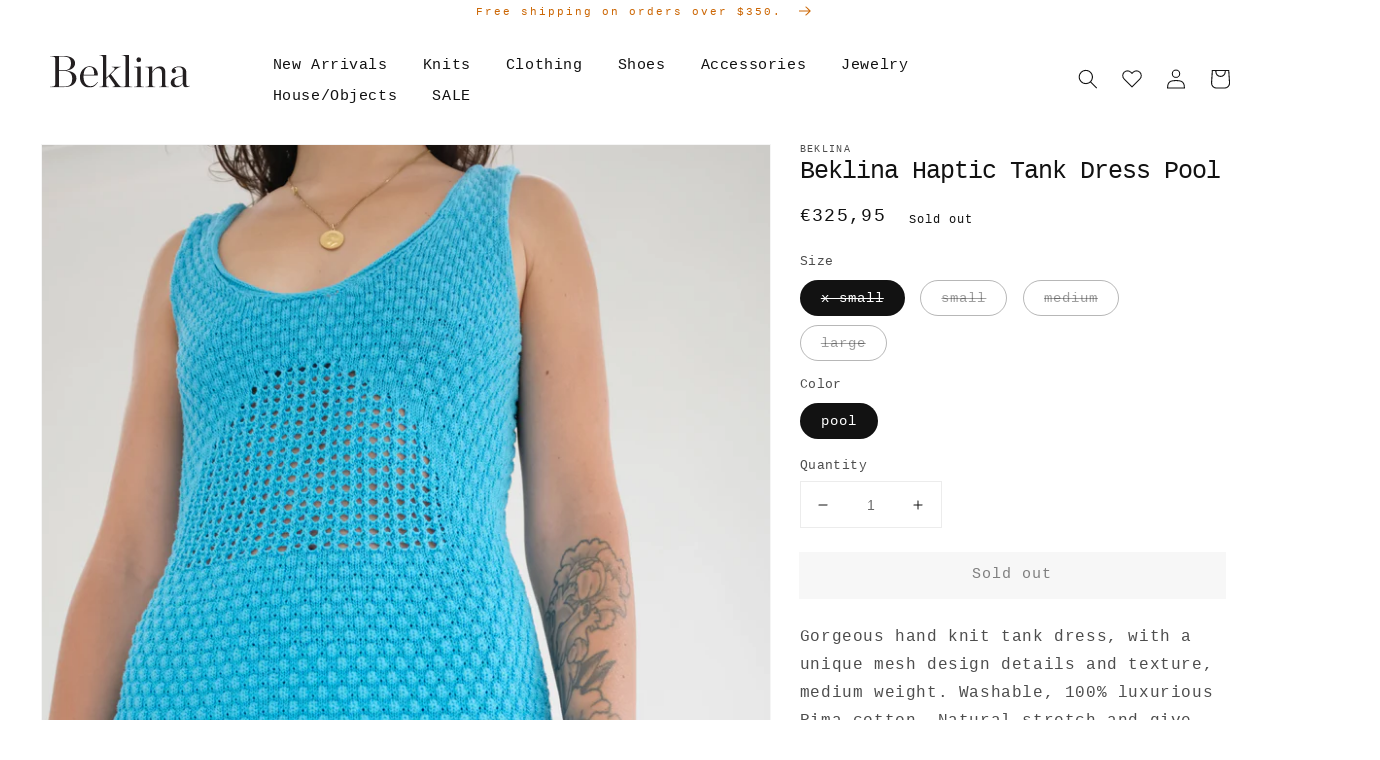

--- FILE ---
content_type: text/html; charset=utf-8
request_url: https://www.beklina.com/en-fr/products/beklina-haptic-tank-dress-pool?variant=43963617444014&section_id=template--15191607214254__main
body_size: 7693
content:
<section id="shopify-section-template--15191607214254__main" class="shopify-section product-section spaced-section">





<link href="//www.beklina.com/cdn/shop/t/22/assets/section-main-product.css?v=148416590122289809681635527235" rel="stylesheet" type="text/css" media="all" />
<link href="//www.beklina.com/cdn/shop/t/22/assets/component-accordion.css?v=149984475906394884081635527210" rel="stylesheet" type="text/css" media="all" />
<link href="//www.beklina.com/cdn/shop/t/22/assets/component-price.css?v=5328827735059554991635527221" rel="stylesheet" type="text/css" media="all" />
<link href="//www.beklina.com/cdn/shop/t/22/assets/component-rte.css?v=84043763465619332371635527223" rel="stylesheet" type="text/css" media="all" />
<link href="//www.beklina.com/cdn/shop/t/22/assets/component-slider.css?v=82006835487707820721635527224" rel="stylesheet" type="text/css" media="all" />
<link href="//www.beklina.com/cdn/shop/t/22/assets/component-rating.css?v=24573085263941240431635527223" rel="stylesheet" type="text/css" media="all" />
<link href="//www.beklina.com/cdn/shop/t/22/assets/component-loading-overlay.css?v=167310470843593579841635527216" rel="stylesheet" type="text/css" media="all" />

<link rel="stylesheet" href="//www.beklina.com/cdn/shop/t/22/assets/component-deferred-media.css?v=171180198959671422251635527214" media="print" onload="this.media='all'">

<script src="//www.beklina.com/cdn/shop/t/22/assets/product-form.js?v=1429052116008230011635527230" defer="defer"></script><section class="page-width">
  <div class="product grid grid--1-col grid--2-col-tablet">
    <div class="grid__item product__media-wrapper">
      <slider-component class="slider-mobile-gutter">
        <a class="skip-to-content-link button visually-hidden" href="#ProductInfo-template--15191607214254__main">
          Skip to product information
        </a>
        <ul class="product__media-list grid grid--peek list-unstyled slider slider--mobile" role="list"><li class="product__media-item grid__item slider__slide" data-media-id="template--15191607214254__main-26250744627374">
                

<noscript><div class="product__media media" style="padding-top: 149.7175141242938%;">
      <img
        srcset="//www.beklina.com/cdn/shop/files/2023-05-1009.41.06_288x.jpg?v=1683933851 288w,
          //www.beklina.com/cdn/shop/files/2023-05-1009.41.06_576x.jpg?v=1683933851 576w,
          //www.beklina.com/cdn/shop/files/2023-05-1009.41.06_750x.jpg?v=1683933851 750w,
          //www.beklina.com/cdn/shop/files/2023-05-1009.41.06_1100x.jpg?v=1683933851 1100w,
          //www.beklina.com/cdn/shop/files/2023-05-1009.41.06_1500x.jpg?v=1683933851 1500w,
          //www.beklina.com/cdn/shop/files/2023-05-1009.41.06.jpg?v=1683933851 2832w"
        src="//www.beklina.com/cdn/shop/files/2023-05-1009.41.06_1500x.jpg?v=1683933851"
        sizes="(min-width: 1200px) 704px, (min-width: 750px) calc((100vw - 11.5rem) / 2), calc(100vw - 4rem)"
        loading="lazy"
        width="576"
        height="863"
        alt="Beklina Haptic Tank Dress Pool"
      >
    </div></noscript>

<modal-opener class="product__modal-opener product__modal-opener--image no-js-hidden" data-modal="#ProductModal-template--15191607214254__main">
  <span class="product__media-icon motion-reduce" aria-hidden="true"><svg aria-hidden="true" focusable="false" role="presentation" class="icon icon-plus" width="19" height="19" viewBox="0 0 19 19" fill="none" xmlns="http://www.w3.org/2000/svg">
  <path fill-rule="evenodd" clip-rule="evenodd" d="M4.66724 7.93978C4.66655 7.66364 4.88984 7.43922 5.16598 7.43853L10.6996 7.42464C10.9758 7.42395 11.2002 7.64724 11.2009 7.92339C11.2016 8.19953 10.9783 8.42395 10.7021 8.42464L5.16849 8.43852C4.89235 8.43922 4.66793 8.21592 4.66724 7.93978Z" fill="currentColor"/>
  <path fill-rule="evenodd" clip-rule="evenodd" d="M7.92576 4.66463C8.2019 4.66394 8.42632 4.88723 8.42702 5.16337L8.4409 10.697C8.44159 10.9732 8.2183 11.1976 7.94215 11.1983C7.66601 11.199 7.44159 10.9757 7.4409 10.6995L7.42702 5.16588C7.42633 4.88974 7.64962 4.66532 7.92576 4.66463Z" fill="currentColor"/>
  <path fill-rule="evenodd" clip-rule="evenodd" d="M12.8324 3.03011C10.1255 0.323296 5.73693 0.323296 3.03011 3.03011C0.323296 5.73693 0.323296 10.1256 3.03011 12.8324C5.73693 15.5392 10.1255 15.5392 12.8324 12.8324C15.5392 10.1256 15.5392 5.73693 12.8324 3.03011ZM2.32301 2.32301C5.42035 -0.774336 10.4421 -0.774336 13.5395 2.32301C16.6101 5.39361 16.6366 10.3556 13.619 13.4588L18.2473 18.0871C18.4426 18.2824 18.4426 18.599 18.2473 18.7943C18.0521 18.9895 17.7355 18.9895 17.5402 18.7943L12.8778 14.1318C9.76383 16.6223 5.20839 16.4249 2.32301 13.5395C-0.774335 10.4421 -0.774335 5.42035 2.32301 2.32301Z" fill="currentColor"/>
</svg>
</span>

  <div class="product__media media media--transparent" style="padding-top: 149.7175141242938%;">
    <img
      srcset="//www.beklina.com/cdn/shop/files/2023-05-1009.41.06_288x.jpg?v=1683933851 288w,
        //www.beklina.com/cdn/shop/files/2023-05-1009.41.06_576x.jpg?v=1683933851 576w,
        //www.beklina.com/cdn/shop/files/2023-05-1009.41.06_750x.jpg?v=1683933851 750w,
        //www.beklina.com/cdn/shop/files/2023-05-1009.41.06_1100x.jpg?v=1683933851 1100w,
        //www.beklina.com/cdn/shop/files/2023-05-1009.41.06_1500x.jpg?v=1683933851 1500w,
        //www.beklina.com/cdn/shop/files/2023-05-1009.41.06.jpg?v=1683933851 2832w"
      src="//www.beklina.com/cdn/shop/files/2023-05-1009.41.06_1500x.jpg?v=1683933851"
      sizes="(min-width: 1200px) 704px, (min-width: 750px) calc((100vw - 11.5rem) / 2), calc(100vw - 4rem)"
      loading="lazy"
      width="576"
      height="863"
      alt="Beklina Haptic Tank Dress Pool"
    >
  </div>
  <button class="product__media-toggle" type="button" aria-haspopup="dialog" data-media-id="26250744627374">
    <span class="visually-hidden">Open media 1 in gallery view
</span>
  </button>
</modal-opener>
              </li><li class="product__media-item grid__item slider__slide" data-media-id="template--15191607214254__main-26250744725678">
                

<noscript><div class="product__media media" style="padding-top: 149.7175141242938%;">
      <img
        srcset="//www.beklina.com/cdn/shop/files/2023-05-1009.40.52_288x.jpg?v=1683933851 288w,
          //www.beklina.com/cdn/shop/files/2023-05-1009.40.52_576x.jpg?v=1683933851 576w,
          //www.beklina.com/cdn/shop/files/2023-05-1009.40.52_750x.jpg?v=1683933851 750w,
          //www.beklina.com/cdn/shop/files/2023-05-1009.40.52_1100x.jpg?v=1683933851 1100w,
          //www.beklina.com/cdn/shop/files/2023-05-1009.40.52_1500x.jpg?v=1683933851 1500w,
          //www.beklina.com/cdn/shop/files/2023-05-1009.40.52.jpg?v=1683933851 2832w"
        src="//www.beklina.com/cdn/shop/files/2023-05-1009.40.52_1500x.jpg?v=1683933851"
        sizes="(min-width: 1200px) 704px, (min-width: 750px) calc((100vw - 11.5rem) / 2), calc(100vw - 4rem)"
        loading="lazy"
        width="576"
        height="863"
        alt="Beklina Haptic Tank Dress Pool"
      >
    </div></noscript>

<modal-opener class="product__modal-opener product__modal-opener--image no-js-hidden" data-modal="#ProductModal-template--15191607214254__main">
  <span class="product__media-icon motion-reduce" aria-hidden="true"><svg aria-hidden="true" focusable="false" role="presentation" class="icon icon-plus" width="19" height="19" viewBox="0 0 19 19" fill="none" xmlns="http://www.w3.org/2000/svg">
  <path fill-rule="evenodd" clip-rule="evenodd" d="M4.66724 7.93978C4.66655 7.66364 4.88984 7.43922 5.16598 7.43853L10.6996 7.42464C10.9758 7.42395 11.2002 7.64724 11.2009 7.92339C11.2016 8.19953 10.9783 8.42395 10.7021 8.42464L5.16849 8.43852C4.89235 8.43922 4.66793 8.21592 4.66724 7.93978Z" fill="currentColor"/>
  <path fill-rule="evenodd" clip-rule="evenodd" d="M7.92576 4.66463C8.2019 4.66394 8.42632 4.88723 8.42702 5.16337L8.4409 10.697C8.44159 10.9732 8.2183 11.1976 7.94215 11.1983C7.66601 11.199 7.44159 10.9757 7.4409 10.6995L7.42702 5.16588C7.42633 4.88974 7.64962 4.66532 7.92576 4.66463Z" fill="currentColor"/>
  <path fill-rule="evenodd" clip-rule="evenodd" d="M12.8324 3.03011C10.1255 0.323296 5.73693 0.323296 3.03011 3.03011C0.323296 5.73693 0.323296 10.1256 3.03011 12.8324C5.73693 15.5392 10.1255 15.5392 12.8324 12.8324C15.5392 10.1256 15.5392 5.73693 12.8324 3.03011ZM2.32301 2.32301C5.42035 -0.774336 10.4421 -0.774336 13.5395 2.32301C16.6101 5.39361 16.6366 10.3556 13.619 13.4588L18.2473 18.0871C18.4426 18.2824 18.4426 18.599 18.2473 18.7943C18.0521 18.9895 17.7355 18.9895 17.5402 18.7943L12.8778 14.1318C9.76383 16.6223 5.20839 16.4249 2.32301 13.5395C-0.774335 10.4421 -0.774335 5.42035 2.32301 2.32301Z" fill="currentColor"/>
</svg>
</span>

  <div class="product__media media media--transparent" style="padding-top: 149.7175141242938%;">
    <img
      srcset="//www.beklina.com/cdn/shop/files/2023-05-1009.40.52_288x.jpg?v=1683933851 288w,
        //www.beklina.com/cdn/shop/files/2023-05-1009.40.52_576x.jpg?v=1683933851 576w,
        //www.beklina.com/cdn/shop/files/2023-05-1009.40.52_750x.jpg?v=1683933851 750w,
        //www.beklina.com/cdn/shop/files/2023-05-1009.40.52_1100x.jpg?v=1683933851 1100w,
        //www.beklina.com/cdn/shop/files/2023-05-1009.40.52_1500x.jpg?v=1683933851 1500w,
        //www.beklina.com/cdn/shop/files/2023-05-1009.40.52.jpg?v=1683933851 2832w"
      src="//www.beklina.com/cdn/shop/files/2023-05-1009.40.52_1500x.jpg?v=1683933851"
      sizes="(min-width: 1200px) 704px, (min-width: 750px) calc((100vw - 11.5rem) / 2), calc(100vw - 4rem)"
      loading="lazy"
      width="576"
      height="863"
      alt="Beklina Haptic Tank Dress Pool"
    >
  </div>
  <button class="product__media-toggle" type="button" aria-haspopup="dialog" data-media-id="26250744725678">
    <span class="visually-hidden">Open media 2 in gallery view
</span>
  </button>
</modal-opener>
              </li><li class="product__media-item grid__item slider__slide" data-media-id="template--15191607214254__main-26250744692910">
                

<noscript><div class="product__media media" style="padding-top: 149.7175141242938%;">
      <img
        srcset="//www.beklina.com/cdn/shop/files/2023-05-1009.41.32_288x.jpg?v=1683933851 288w,
          //www.beklina.com/cdn/shop/files/2023-05-1009.41.32_576x.jpg?v=1683933851 576w,
          //www.beklina.com/cdn/shop/files/2023-05-1009.41.32_750x.jpg?v=1683933851 750w,
          //www.beklina.com/cdn/shop/files/2023-05-1009.41.32_1100x.jpg?v=1683933851 1100w,
          //www.beklina.com/cdn/shop/files/2023-05-1009.41.32_1500x.jpg?v=1683933851 1500w,
          //www.beklina.com/cdn/shop/files/2023-05-1009.41.32.jpg?v=1683933851 2832w"
        src="//www.beklina.com/cdn/shop/files/2023-05-1009.41.32_1500x.jpg?v=1683933851"
        sizes="(min-width: 1200px) 704px, (min-width: 750px) calc((100vw - 11.5rem) / 2), calc(100vw - 4rem)"
        loading="lazy"
        width="576"
        height="863"
        alt="Beklina Haptic Tank Dress Pool"
      >
    </div></noscript>

<modal-opener class="product__modal-opener product__modal-opener--image no-js-hidden" data-modal="#ProductModal-template--15191607214254__main">
  <span class="product__media-icon motion-reduce" aria-hidden="true"><svg aria-hidden="true" focusable="false" role="presentation" class="icon icon-plus" width="19" height="19" viewBox="0 0 19 19" fill="none" xmlns="http://www.w3.org/2000/svg">
  <path fill-rule="evenodd" clip-rule="evenodd" d="M4.66724 7.93978C4.66655 7.66364 4.88984 7.43922 5.16598 7.43853L10.6996 7.42464C10.9758 7.42395 11.2002 7.64724 11.2009 7.92339C11.2016 8.19953 10.9783 8.42395 10.7021 8.42464L5.16849 8.43852C4.89235 8.43922 4.66793 8.21592 4.66724 7.93978Z" fill="currentColor"/>
  <path fill-rule="evenodd" clip-rule="evenodd" d="M7.92576 4.66463C8.2019 4.66394 8.42632 4.88723 8.42702 5.16337L8.4409 10.697C8.44159 10.9732 8.2183 11.1976 7.94215 11.1983C7.66601 11.199 7.44159 10.9757 7.4409 10.6995L7.42702 5.16588C7.42633 4.88974 7.64962 4.66532 7.92576 4.66463Z" fill="currentColor"/>
  <path fill-rule="evenodd" clip-rule="evenodd" d="M12.8324 3.03011C10.1255 0.323296 5.73693 0.323296 3.03011 3.03011C0.323296 5.73693 0.323296 10.1256 3.03011 12.8324C5.73693 15.5392 10.1255 15.5392 12.8324 12.8324C15.5392 10.1256 15.5392 5.73693 12.8324 3.03011ZM2.32301 2.32301C5.42035 -0.774336 10.4421 -0.774336 13.5395 2.32301C16.6101 5.39361 16.6366 10.3556 13.619 13.4588L18.2473 18.0871C18.4426 18.2824 18.4426 18.599 18.2473 18.7943C18.0521 18.9895 17.7355 18.9895 17.5402 18.7943L12.8778 14.1318C9.76383 16.6223 5.20839 16.4249 2.32301 13.5395C-0.774335 10.4421 -0.774335 5.42035 2.32301 2.32301Z" fill="currentColor"/>
</svg>
</span>

  <div class="product__media media media--transparent" style="padding-top: 149.7175141242938%;">
    <img
      srcset="//www.beklina.com/cdn/shop/files/2023-05-1009.41.32_288x.jpg?v=1683933851 288w,
        //www.beklina.com/cdn/shop/files/2023-05-1009.41.32_576x.jpg?v=1683933851 576w,
        //www.beklina.com/cdn/shop/files/2023-05-1009.41.32_750x.jpg?v=1683933851 750w,
        //www.beklina.com/cdn/shop/files/2023-05-1009.41.32_1100x.jpg?v=1683933851 1100w,
        //www.beklina.com/cdn/shop/files/2023-05-1009.41.32_1500x.jpg?v=1683933851 1500w,
        //www.beklina.com/cdn/shop/files/2023-05-1009.41.32.jpg?v=1683933851 2832w"
      src="//www.beklina.com/cdn/shop/files/2023-05-1009.41.32_1500x.jpg?v=1683933851"
      sizes="(min-width: 1200px) 704px, (min-width: 750px) calc((100vw - 11.5rem) / 2), calc(100vw - 4rem)"
      loading="lazy"
      width="576"
      height="863"
      alt="Beklina Haptic Tank Dress Pool"
    >
  </div>
  <button class="product__media-toggle" type="button" aria-haspopup="dialog" data-media-id="26250744692910">
    <span class="visually-hidden">Open media 3 in gallery view
</span>
  </button>
</modal-opener>
              </li><li class="product__media-item grid__item slider__slide" data-media-id="template--15191607214254__main-26250744660142">
                

<noscript><div class="product__media media" style="padding-top: 149.7175141242938%;">
      <img
        srcset="//www.beklina.com/cdn/shop/files/2023-05-1009.41.22_288x.jpg?v=1683933851 288w,
          //www.beklina.com/cdn/shop/files/2023-05-1009.41.22_576x.jpg?v=1683933851 576w,
          //www.beklina.com/cdn/shop/files/2023-05-1009.41.22_750x.jpg?v=1683933851 750w,
          //www.beklina.com/cdn/shop/files/2023-05-1009.41.22_1100x.jpg?v=1683933851 1100w,
          //www.beklina.com/cdn/shop/files/2023-05-1009.41.22_1500x.jpg?v=1683933851 1500w,
          //www.beklina.com/cdn/shop/files/2023-05-1009.41.22.jpg?v=1683933851 2832w"
        src="//www.beklina.com/cdn/shop/files/2023-05-1009.41.22_1500x.jpg?v=1683933851"
        sizes="(min-width: 1200px) 704px, (min-width: 750px) calc((100vw - 11.5rem) / 2), calc(100vw - 4rem)"
        loading="lazy"
        width="576"
        height="863"
        alt="Beklina Haptic Tank Dress Pool"
      >
    </div></noscript>

<modal-opener class="product__modal-opener product__modal-opener--image no-js-hidden" data-modal="#ProductModal-template--15191607214254__main">
  <span class="product__media-icon motion-reduce" aria-hidden="true"><svg aria-hidden="true" focusable="false" role="presentation" class="icon icon-plus" width="19" height="19" viewBox="0 0 19 19" fill="none" xmlns="http://www.w3.org/2000/svg">
  <path fill-rule="evenodd" clip-rule="evenodd" d="M4.66724 7.93978C4.66655 7.66364 4.88984 7.43922 5.16598 7.43853L10.6996 7.42464C10.9758 7.42395 11.2002 7.64724 11.2009 7.92339C11.2016 8.19953 10.9783 8.42395 10.7021 8.42464L5.16849 8.43852C4.89235 8.43922 4.66793 8.21592 4.66724 7.93978Z" fill="currentColor"/>
  <path fill-rule="evenodd" clip-rule="evenodd" d="M7.92576 4.66463C8.2019 4.66394 8.42632 4.88723 8.42702 5.16337L8.4409 10.697C8.44159 10.9732 8.2183 11.1976 7.94215 11.1983C7.66601 11.199 7.44159 10.9757 7.4409 10.6995L7.42702 5.16588C7.42633 4.88974 7.64962 4.66532 7.92576 4.66463Z" fill="currentColor"/>
  <path fill-rule="evenodd" clip-rule="evenodd" d="M12.8324 3.03011C10.1255 0.323296 5.73693 0.323296 3.03011 3.03011C0.323296 5.73693 0.323296 10.1256 3.03011 12.8324C5.73693 15.5392 10.1255 15.5392 12.8324 12.8324C15.5392 10.1256 15.5392 5.73693 12.8324 3.03011ZM2.32301 2.32301C5.42035 -0.774336 10.4421 -0.774336 13.5395 2.32301C16.6101 5.39361 16.6366 10.3556 13.619 13.4588L18.2473 18.0871C18.4426 18.2824 18.4426 18.599 18.2473 18.7943C18.0521 18.9895 17.7355 18.9895 17.5402 18.7943L12.8778 14.1318C9.76383 16.6223 5.20839 16.4249 2.32301 13.5395C-0.774335 10.4421 -0.774335 5.42035 2.32301 2.32301Z" fill="currentColor"/>
</svg>
</span>

  <div class="product__media media media--transparent" style="padding-top: 149.7175141242938%;">
    <img
      srcset="//www.beklina.com/cdn/shop/files/2023-05-1009.41.22_288x.jpg?v=1683933851 288w,
        //www.beklina.com/cdn/shop/files/2023-05-1009.41.22_576x.jpg?v=1683933851 576w,
        //www.beklina.com/cdn/shop/files/2023-05-1009.41.22_750x.jpg?v=1683933851 750w,
        //www.beklina.com/cdn/shop/files/2023-05-1009.41.22_1100x.jpg?v=1683933851 1100w,
        //www.beklina.com/cdn/shop/files/2023-05-1009.41.22_1500x.jpg?v=1683933851 1500w,
        //www.beklina.com/cdn/shop/files/2023-05-1009.41.22.jpg?v=1683933851 2832w"
      src="//www.beklina.com/cdn/shop/files/2023-05-1009.41.22_1500x.jpg?v=1683933851"
      sizes="(min-width: 1200px) 704px, (min-width: 750px) calc((100vw - 11.5rem) / 2), calc(100vw - 4rem)"
      loading="lazy"
      width="576"
      height="863"
      alt="Beklina Haptic Tank Dress Pool"
    >
  </div>
  <button class="product__media-toggle" type="button" aria-haspopup="dialog" data-media-id="26250744660142">
    <span class="visually-hidden">Open media 4 in gallery view
</span>
  </button>
</modal-opener>
              </li><li class="product__media-item grid__item slider__slide" data-media-id="template--15191607214254__main-26250744758446">
                

<noscript><div class="product__media media" style="padding-top: 149.7175141242938%;">
      <img
        srcset="//www.beklina.com/cdn/shop/files/2023-05-1009.40.38_288x.jpg?v=1683933284 288w,
          //www.beklina.com/cdn/shop/files/2023-05-1009.40.38_576x.jpg?v=1683933284 576w,
          //www.beklina.com/cdn/shop/files/2023-05-1009.40.38_750x.jpg?v=1683933284 750w,
          //www.beklina.com/cdn/shop/files/2023-05-1009.40.38_1100x.jpg?v=1683933284 1100w,
          //www.beklina.com/cdn/shop/files/2023-05-1009.40.38_1500x.jpg?v=1683933284 1500w,
          //www.beklina.com/cdn/shop/files/2023-05-1009.40.38.jpg?v=1683933284 2832w"
        src="//www.beklina.com/cdn/shop/files/2023-05-1009.40.38_1500x.jpg?v=1683933284"
        sizes="(min-width: 1200px) 704px, (min-width: 750px) calc((100vw - 11.5rem) / 2), calc(100vw - 4rem)"
        loading="lazy"
        width="576"
        height="863"
        alt="Beklina Haptic Tank Dress Pool"
      >
    </div></noscript>

<modal-opener class="product__modal-opener product__modal-opener--image no-js-hidden" data-modal="#ProductModal-template--15191607214254__main">
  <span class="product__media-icon motion-reduce" aria-hidden="true"><svg aria-hidden="true" focusable="false" role="presentation" class="icon icon-plus" width="19" height="19" viewBox="0 0 19 19" fill="none" xmlns="http://www.w3.org/2000/svg">
  <path fill-rule="evenodd" clip-rule="evenodd" d="M4.66724 7.93978C4.66655 7.66364 4.88984 7.43922 5.16598 7.43853L10.6996 7.42464C10.9758 7.42395 11.2002 7.64724 11.2009 7.92339C11.2016 8.19953 10.9783 8.42395 10.7021 8.42464L5.16849 8.43852C4.89235 8.43922 4.66793 8.21592 4.66724 7.93978Z" fill="currentColor"/>
  <path fill-rule="evenodd" clip-rule="evenodd" d="M7.92576 4.66463C8.2019 4.66394 8.42632 4.88723 8.42702 5.16337L8.4409 10.697C8.44159 10.9732 8.2183 11.1976 7.94215 11.1983C7.66601 11.199 7.44159 10.9757 7.4409 10.6995L7.42702 5.16588C7.42633 4.88974 7.64962 4.66532 7.92576 4.66463Z" fill="currentColor"/>
  <path fill-rule="evenodd" clip-rule="evenodd" d="M12.8324 3.03011C10.1255 0.323296 5.73693 0.323296 3.03011 3.03011C0.323296 5.73693 0.323296 10.1256 3.03011 12.8324C5.73693 15.5392 10.1255 15.5392 12.8324 12.8324C15.5392 10.1256 15.5392 5.73693 12.8324 3.03011ZM2.32301 2.32301C5.42035 -0.774336 10.4421 -0.774336 13.5395 2.32301C16.6101 5.39361 16.6366 10.3556 13.619 13.4588L18.2473 18.0871C18.4426 18.2824 18.4426 18.599 18.2473 18.7943C18.0521 18.9895 17.7355 18.9895 17.5402 18.7943L12.8778 14.1318C9.76383 16.6223 5.20839 16.4249 2.32301 13.5395C-0.774335 10.4421 -0.774335 5.42035 2.32301 2.32301Z" fill="currentColor"/>
</svg>
</span>

  <div class="product__media media media--transparent" style="padding-top: 149.7175141242938%;">
    <img
      srcset="//www.beklina.com/cdn/shop/files/2023-05-1009.40.38_288x.jpg?v=1683933284 288w,
        //www.beklina.com/cdn/shop/files/2023-05-1009.40.38_576x.jpg?v=1683933284 576w,
        //www.beklina.com/cdn/shop/files/2023-05-1009.40.38_750x.jpg?v=1683933284 750w,
        //www.beklina.com/cdn/shop/files/2023-05-1009.40.38_1100x.jpg?v=1683933284 1100w,
        //www.beklina.com/cdn/shop/files/2023-05-1009.40.38_1500x.jpg?v=1683933284 1500w,
        //www.beklina.com/cdn/shop/files/2023-05-1009.40.38.jpg?v=1683933284 2832w"
      src="//www.beklina.com/cdn/shop/files/2023-05-1009.40.38_1500x.jpg?v=1683933284"
      sizes="(min-width: 1200px) 704px, (min-width: 750px) calc((100vw - 11.5rem) / 2), calc(100vw - 4rem)"
      loading="lazy"
      width="576"
      height="863"
      alt="Beklina Haptic Tank Dress Pool"
    >
  </div>
  <button class="product__media-toggle" type="button" aria-haspopup="dialog" data-media-id="26250744758446">
    <span class="visually-hidden">Open media 5 in gallery view
</span>
  </button>
</modal-opener>
              </li><li class="product__media-item grid__item slider__slide" data-media-id="template--15191607214254__main-26250789224622">
                

<noscript><div class="product__media media" style="padding-top: 133.33333333333334%;">
      <img
        srcset="//www.beklina.com/cdn/shop/files/IMG_23102_288x.jpg?v=1683934767 288w,
          //www.beklina.com/cdn/shop/files/IMG_23102_576x.jpg?v=1683934767 576w,
          //www.beklina.com/cdn/shop/files/IMG_23102_750x.jpg?v=1683934767 750w,
          //www.beklina.com/cdn/shop/files/IMG_23102_1100x.jpg?v=1683934767 1100w,
          //www.beklina.com/cdn/shop/files/IMG_23102_1500x.jpg?v=1683934767 1500w,
          //www.beklina.com/cdn/shop/files/IMG_23102.jpg?v=1683934767 3024w"
        src="//www.beklina.com/cdn/shop/files/IMG_23102_1500x.jpg?v=1683934767"
        sizes="(min-width: 1200px) 704px, (min-width: 750px) calc((100vw - 11.5rem) / 2), calc(100vw - 4rem)"
        loading="lazy"
        width="576"
        height="768"
        alt="Beklina Haptic Tank Dress Pool"
      >
    </div></noscript>

<modal-opener class="product__modal-opener product__modal-opener--image no-js-hidden" data-modal="#ProductModal-template--15191607214254__main">
  <span class="product__media-icon motion-reduce" aria-hidden="true"><svg aria-hidden="true" focusable="false" role="presentation" class="icon icon-plus" width="19" height="19" viewBox="0 0 19 19" fill="none" xmlns="http://www.w3.org/2000/svg">
  <path fill-rule="evenodd" clip-rule="evenodd" d="M4.66724 7.93978C4.66655 7.66364 4.88984 7.43922 5.16598 7.43853L10.6996 7.42464C10.9758 7.42395 11.2002 7.64724 11.2009 7.92339C11.2016 8.19953 10.9783 8.42395 10.7021 8.42464L5.16849 8.43852C4.89235 8.43922 4.66793 8.21592 4.66724 7.93978Z" fill="currentColor"/>
  <path fill-rule="evenodd" clip-rule="evenodd" d="M7.92576 4.66463C8.2019 4.66394 8.42632 4.88723 8.42702 5.16337L8.4409 10.697C8.44159 10.9732 8.2183 11.1976 7.94215 11.1983C7.66601 11.199 7.44159 10.9757 7.4409 10.6995L7.42702 5.16588C7.42633 4.88974 7.64962 4.66532 7.92576 4.66463Z" fill="currentColor"/>
  <path fill-rule="evenodd" clip-rule="evenodd" d="M12.8324 3.03011C10.1255 0.323296 5.73693 0.323296 3.03011 3.03011C0.323296 5.73693 0.323296 10.1256 3.03011 12.8324C5.73693 15.5392 10.1255 15.5392 12.8324 12.8324C15.5392 10.1256 15.5392 5.73693 12.8324 3.03011ZM2.32301 2.32301C5.42035 -0.774336 10.4421 -0.774336 13.5395 2.32301C16.6101 5.39361 16.6366 10.3556 13.619 13.4588L18.2473 18.0871C18.4426 18.2824 18.4426 18.599 18.2473 18.7943C18.0521 18.9895 17.7355 18.9895 17.5402 18.7943L12.8778 14.1318C9.76383 16.6223 5.20839 16.4249 2.32301 13.5395C-0.774335 10.4421 -0.774335 5.42035 2.32301 2.32301Z" fill="currentColor"/>
</svg>
</span>

  <div class="product__media media media--transparent" style="padding-top: 133.33333333333334%;">
    <img
      srcset="//www.beklina.com/cdn/shop/files/IMG_23102_288x.jpg?v=1683934767 288w,
        //www.beklina.com/cdn/shop/files/IMG_23102_576x.jpg?v=1683934767 576w,
        //www.beklina.com/cdn/shop/files/IMG_23102_750x.jpg?v=1683934767 750w,
        //www.beklina.com/cdn/shop/files/IMG_23102_1100x.jpg?v=1683934767 1100w,
        //www.beklina.com/cdn/shop/files/IMG_23102_1500x.jpg?v=1683934767 1500w,
        //www.beklina.com/cdn/shop/files/IMG_23102.jpg?v=1683934767 3024w"
      src="//www.beklina.com/cdn/shop/files/IMG_23102_1500x.jpg?v=1683934767"
      sizes="(min-width: 1200px) 704px, (min-width: 750px) calc((100vw - 11.5rem) / 2), calc(100vw - 4rem)"
      loading="lazy"
      width="576"
      height="768"
      alt="Beklina Haptic Tank Dress Pool"
    >
  </div>
  <button class="product__media-toggle" type="button" aria-haspopup="dialog" data-media-id="26250789224622">
    <span class="visually-hidden">Open media 6 in gallery view
</span>
  </button>
</modal-opener>
              </li></ul>
        <div class="slider-buttons no-js-hidden">
          <button type="button" class="slider-button slider-button--prev" name="previous" aria-label="Slide left"><svg aria-hidden="true" focusable="false" role="presentation" class="icon icon-caret" viewBox="0 0 10 6">
  <path fill-rule="evenodd" clip-rule="evenodd" d="M9.354.646a.5.5 0 00-.708 0L5 4.293 1.354.646a.5.5 0 00-.708.708l4 4a.5.5 0 00.708 0l4-4a.5.5 0 000-.708z" fill="currentColor">
</svg>
</button>
          <div class="slider-counter caption">
            <span class="slider-counter--current">1</span>
            <span aria-hidden="true"> / </span>
            <span class="visually-hidden">of</span>
            <span class="slider-counter--total">6</span>
          </div>
          <button type="button" class="slider-button slider-button--next" name="next" aria-label="Slide right"><svg aria-hidden="true" focusable="false" role="presentation" class="icon icon-caret" viewBox="0 0 10 6">
  <path fill-rule="evenodd" clip-rule="evenodd" d="M9.354.646a.5.5 0 00-.708 0L5 4.293 1.354.646a.5.5 0 00-.708.708l4 4a.5.5 0 00.708 0l4-4a.5.5 0 000-.708z" fill="currentColor">
</svg>
</button>
        </div>
      </slider-component></div>
    <div class="product__info-wrapper grid__item">
      <div id="ProductInfo-template--15191607214254__main" class="product__info-container product__info-container--sticky"><p class="product__text caption-with-letter-spacing" >Beklina</p><h1 class="product__title" >
              Beklina Haptic Tank Dress Pool
            </h1><p class="product__text subtitle" ></p><div class="no-js-hidden" id="price-template--15191607214254__main" >
<div class="price price--large price--sold-out  price--show-badge">
  <div><div class="price__regular">
      <span class="visually-hidden visually-hidden--inline">Regular price</span>
      <span class="price-item price-item--regular">
        €325,95
      </span>
    </div>
    <div class="price__sale">
        <span class="visually-hidden visually-hidden--inline">Regular price</span>
        <span>
          <s class="price-item price-item--regular">
            
              
            
          </s>
        </span><span class="visually-hidden visually-hidden--inline">Sale price</span>
      <span class="price-item price-item--sale price-item--last">
        €325,95
      </span>
    </div>
    <small class="unit-price caption hidden">
      <span class="visually-hidden">Unit price</span>
      <span class="price-item price-item--last">
        <span></span>
        <span aria-hidden="true">/</span>
        <span class="visually-hidden">&nbsp;per&nbsp;</span>
        <span>
        </span>
      </span>
    </small>
  </div><span class="badge price__badge-sale color-background-2" aria-hidden="true">
      Sale
    </span>

    <span class="badge price__badge-sold-out color-inverse" aria-hidden="true">
      Sold out
    </span></div>
</div><div ><form method="post" action="/en-fr/cart/add" id="product-form-installment" accept-charset="UTF-8" class="installment caption-large" enctype="multipart/form-data"><input type="hidden" name="form_type" value="product" /><input type="hidden" name="utf8" value="✓" /><input type="hidden" name="id" value="43963617444014">
                
<input type="hidden" name="product-id" value="7981378502830" /><input type="hidden" name="section-id" value="template--15191607214254__main" /></form></div><variant-radios class="no-js-hidden" data-section="template--15191607214254__main" data-url="/en-fr/products/beklina-haptic-tank-dress-pool" ><fieldset class="js product-form__input">
                        <legend class="form__label">Size</legend><input type="radio" id="template--15191607214254__main-Size-0"
                                name="Size"
                                value="x-small"
                                form="product-form-template--15191607214254__main"
                                checked
                          >
                          
                            <label class="swatch" for="template--15191607214254__main-Size-0">
                            x-small
                            </label>
                          
<input type="radio" id="template--15191607214254__main-Size-1"
                                name="Size"
                                value="small"
                                form="product-form-template--15191607214254__main"
                                
                          >
                          
                            <label class="swatch" for="template--15191607214254__main-Size-1">
                            small
                            </label>
                          
<input type="radio" id="template--15191607214254__main-Size-2"
                                name="Size"
                                value="medium"
                                form="product-form-template--15191607214254__main"
                                
                          >
                          
                            <label class="swatch" for="template--15191607214254__main-Size-2">
                            medium
                            </label>
                          
<input type="radio" id="template--15191607214254__main-Size-3"
                                name="Size"
                                value="large"
                                form="product-form-template--15191607214254__main"
                                
                          >
                          
                            <label class="swatch" for="template--15191607214254__main-Size-3">
                            large
                            </label>
                          
</fieldset><fieldset class="js product-form__input">
                        <legend class="form__label">Color</legend><input type="radio" id="template--15191607214254__main-Color-0"
                                name="Color"
                                value="pool"
                                form="product-form-template--15191607214254__main"
                                checked
                          >
                          
                            <label class="swatch" for="template--15191607214254__main-Color-0">
                            pool
                            </label>
                          
</fieldset><script type="application/json">
                    [{"id":43963617444014,"title":"x-small \/ pool","option1":"x-small","option2":"pool","option3":null,"sku":"peruknitsbeklina","requires_shipping":true,"taxable":true,"featured_image":null,"available":false,"name":"Beklina Haptic Tank Dress Pool - x-small \/ pool","public_title":"x-small \/ pool","options":["x-small","pool"],"price":32595,"weight":1134,"compare_at_price":null,"inventory_quantity":0,"inventory_management":"shopify","inventory_policy":"deny","barcode":null,"requires_selling_plan":false,"selling_plan_allocations":[]},{"id":43963617476782,"title":"small \/ pool","option1":"small","option2":"pool","option3":null,"sku":"peruknitsbeklina","requires_shipping":true,"taxable":true,"featured_image":null,"available":false,"name":"Beklina Haptic Tank Dress Pool - small \/ pool","public_title":"small \/ pool","options":["small","pool"],"price":32595,"weight":1134,"compare_at_price":null,"inventory_quantity":0,"inventory_management":"shopify","inventory_policy":"deny","barcode":null,"requires_selling_plan":false,"selling_plan_allocations":[]},{"id":43963617509550,"title":"medium \/ pool","option1":"medium","option2":"pool","option3":null,"sku":"peruknitsbeklina","requires_shipping":true,"taxable":true,"featured_image":null,"available":false,"name":"Beklina Haptic Tank Dress Pool - medium \/ pool","public_title":"medium \/ pool","options":["medium","pool"],"price":32595,"weight":1134,"compare_at_price":null,"inventory_quantity":0,"inventory_management":"shopify","inventory_policy":"deny","barcode":null,"requires_selling_plan":false,"selling_plan_allocations":[]},{"id":43963617542318,"title":"large \/ pool","option1":"large","option2":"pool","option3":null,"sku":"peruknitsbeklina","requires_shipping":true,"taxable":true,"featured_image":null,"available":false,"name":"Beklina Haptic Tank Dress Pool - large \/ pool","public_title":"large \/ pool","options":["large","pool"],"price":32595,"weight":1134,"compare_at_price":null,"inventory_quantity":0,"inventory_management":"shopify","inventory_policy":"deny","barcode":null,"requires_selling_plan":false,"selling_plan_allocations":[]}]
                  </script>
                </variant-radios><noscript class="product-form__noscript-wrapper-template--15191607214254__main">
              <div class="product-form__input">
                <label class="form__label" for="Variants-template--15191607214254__main">Product variants</label>
                <div class="select">
                  <select name="id" id="Variants-template--15191607214254__main" class="select__select" form="product-form-template--15191607214254__main"><option
                        selected="selected"
                        disabled
                        value="43963617444014"
                      >
                        x-small / pool
 - Sold out
                        - €325,95
                      </option><option
                        
                        disabled
                        value="43963617476782"
                      >
                        small / pool
 - Sold out
                        - €325,95
                      </option><option
                        
                        disabled
                        value="43963617509550"
                      >
                        medium / pool
 - Sold out
                        - €325,95
                      </option><option
                        
                        disabled
                        value="43963617542318"
                      >
                        large / pool
 - Sold out
                        - €325,95
                      </option></select>
                  <svg aria-hidden="true" focusable="false" role="presentation" class="icon icon-caret" viewBox="0 0 10 6">
  <path fill-rule="evenodd" clip-rule="evenodd" d="M9.354.646a.5.5 0 00-.708 0L5 4.293 1.354.646a.5.5 0 00-.708.708l4 4a.5.5 0 00.708 0l4-4a.5.5 0 000-.708z" fill="currentColor">
</svg>

                </div>
              </div>
            </noscript><div class="product-form__input product-form__quantity" >
              <label class="form__label" for="Quantity-template--15191607214254__main">
                Quantity
              </label>

              <quantity-input class="quantity">
                <button class="quantity__button no-js-hidden" name="minus" type="button">
                  <span class="visually-hidden">Decrease quantity for Beklina Haptic Tank Dress Pool</span>
                  <svg xmlns="http://www.w3.org/2000/svg" aria-hidden="true" focusable="false" role="presentation" class="icon icon-minus" fill="none" viewBox="0 0 10 2">
  <path fill-rule="evenodd" clip-rule="evenodd" d="M.5 1C.5.7.7.5 1 .5h8a.5.5 0 110 1H1A.5.5 0 01.5 1z" fill="currentColor">
</svg>

                </button>
                <input class="quantity__input"
                    type="number"
                    name="quantity"
                    id="Quantity-template--15191607214254__main"
                    min="1"
                    value="1"
                    form="product-form-template--15191607214254__main"
                  >
                <button class="quantity__button no-js-hidden" name="plus" type="button">
                  <span class="visually-hidden">Increase quantity for Beklina Haptic Tank Dress Pool</span>
                  <svg xmlns="http://www.w3.org/2000/svg" aria-hidden="true" focusable="false" role="presentation" class="icon icon-plus" fill="none" viewBox="0 0 10 10">
  <path fill-rule="evenodd" clip-rule="evenodd" d="M1 4.51a.5.5 0 000 1h3.5l.01 3.5a.5.5 0 001-.01V5.5l3.5-.01a.5.5 0 00-.01-1H5.5L5.49.99a.5.5 0 00-1 .01v3.5l-3.5.01H1z" fill="currentColor">
</svg>

                </button>
              </quantity-input>
            </div><div >
              <product-form class="product-form">
                <div class="product-form__error-message-wrapper" role="alert" hidden>
                  <svg aria-hidden="true" focusable="false" role="presentation" class="icon icon-error" viewBox="0 0 13 13">
                    <circle cx="6.5" cy="6.50049" r="5.5" stroke="white" stroke-width="2"/>
                    <circle cx="6.5" cy="6.5" r="5.5" fill="#EB001B" stroke="#EB001B" stroke-width="0.7"/>
                    <path d="M5.87413 3.52832L5.97439 7.57216H7.02713L7.12739 3.52832H5.87413ZM6.50076 9.66091C6.88091 9.66091 7.18169 9.37267 7.18169 9.00504C7.18169 8.63742 6.88091 8.34917 6.50076 8.34917C6.12061 8.34917 5.81982 8.63742 5.81982 9.00504C5.81982 9.37267 6.12061 9.66091 6.50076 9.66091Z" fill="white"/>
                    <path d="M5.87413 3.17832H5.51535L5.52424 3.537L5.6245 7.58083L5.63296 7.92216H5.97439H7.02713H7.36856L7.37702 7.58083L7.47728 3.537L7.48617 3.17832H7.12739H5.87413ZM6.50076 10.0109C7.06121 10.0109 7.5317 9.57872 7.5317 9.00504C7.5317 8.43137 7.06121 7.99918 6.50076 7.99918C5.94031 7.99918 5.46982 8.43137 5.46982 9.00504C5.46982 9.57872 5.94031 10.0109 6.50076 10.0109Z" fill="white" stroke="#EB001B" stroke-width="0.7">
                  </svg>
                  <span class="product-form__error-message"></span>
                </div><form method="post" action="/en-fr/cart/add" id="product-form-template--15191607214254__main" accept-charset="UTF-8" class="form" enctype="multipart/form-data" novalidate="novalidate" data-type="add-to-cart-form"><input type="hidden" name="form_type" value="product" /><input type="hidden" name="utf8" value="✓" /><input type="hidden" name="id" value="43963617444014" disabled>
                  <div class="product-form__buttons">
                    <button
                      type="submit"
                      name="add"
                      class="product-form__submit button button--full-width button--primary"
                    disabled
                    >
                        <span>Sold out
</span>
                        <div class="loading-overlay__spinner hidden">
                          <svg aria-hidden="true" focusable="false" role="presentation" class="spinner" viewBox="0 0 66 66" xmlns="http://www.w3.org/2000/svg">
                            <circle class="path" fill="none" stroke-width="6" cx="33" cy="33" r="30"></circle>
                          </svg>
                        </div>
                    </button></div><input type="hidden" name="product-id" value="7981378502830" /><input type="hidden" name="section-id" value="template--15191607214254__main" /></form><div id='ZlistWishlist' data-product-id="7981378502830" data-handle = "beklina-haptic-tank-dress-pool" 
        data-image="//www.beklina.com/cdn/shop/files/2023-05-1009.41.06_360x.jpg?v=1683933851"  data-variantname="x-small / pool" data-title="Beklina Haptic Tank Dress Pool" data-variant="43963617444014" data-price="325.95"></div>
<script  src='https://zooomyapps.com/wishlist/ListWishlistProduct.js' data-product-id='7981378502830' data-shop-id='beklina.myshopify.com' data-customer-id='' ></script>
     
</product-form>

              <link href="//www.beklina.com/cdn/shop/t/22/assets/component-pickup-availability.css?v=182529111801178770621635527220" rel="stylesheet" type="text/css" media="all" />
<pickup-availability class="product__pickup-availabilities no-js-hidden"
                
                data-base-url="https://www.beklina.com/en-fr"
                data-variant-id="43963617444014"
                data-has-only-default-variant="false"
              >
                <template>
                  <pickup-availability-preview class="pickup-availability-preview">
                    <svg xmlns="http://www.w3.org/2000/svg" fill="none" aria-hidden="true" focusable="false" role="presentation" class="icon icon-unavailable" fill="none" viewBox="0 0 20 20">
  <path fill="#DE3618" stroke="#fff" d="M13.94 3.94L10 7.878l-3.94-3.94A1.499 1.499 0 103.94 6.06L7.88 10l-3.94 3.94a1.499 1.499 0 102.12 2.12L10 12.12l3.94 3.94a1.497 1.497 0 002.12 0 1.499 1.499 0 000-2.12L12.122 10l3.94-3.94a1.499 1.499 0 10-2.121-2.12z"/>
</svg>

                    <div class="pickup-availability-info">
                      <p class="caption-large">Couldn&#39;t load pickup availability</p>
                      <button class="pickup-availability-button link link--text underlined-link">Refresh</button>
                    </div>
                  </pickup-availability-preview>
                </template>
              </pickup-availability>
            </div>

            <script src="//www.beklina.com/cdn/shop/t/22/assets/pickup-availability.js?v=106503768932782885821635527229" defer="defer"></script><div class="product__description rte">
                <p>Gorgeous hand knit tank dress, with a unique mesh design details and texture, medium weight. Washable, 100% luxurious Pima cotton. Natural stretch and give from the knit, making it an easy fitting style that adjusts to your natural shape.<br></p>
<p>Total length from shoulder to hem of size small/medium is 44″<br></p>
<p><em><strong></strong></em>Handmade in Peru.</p>
                <script type="text/javascript">
                function addToFittingRoom(e, fallback) {
                    let selectedVariant;
                    try {
                        selectedVariant = ShopifyAnalytics.meta.product.variants.find(function (v) { return parseInt(v.id) == parseInt(ShopifyAnalytics.meta.selectedVariantId)});
                    } catch (err) {console.log(err); selectedVariant = fallback; }
                    _tote("event", "addToCart", {name: "addToCart", productId: e.target.dataset.productId, productTitle: e.target.dataset.productTitle, productVariant: selectedVariant, productImage:e.target.dataset.productImage});
                }
              </script>
<!--                <p
                  onClick="addToFittingRoom(event, { id: 'product-form-template--15191607214254__main' })" data-product-id="7981378502830"  data-product-title="Beklina Haptic Tank Dress Pool" data-product-image="//www.beklina.com/cdn/shop/files/2023-05-1009.41.06.jpg?crop=center&height=70&v=1683933851&width=70"
                  id="tote-btn"
                  aria-disabled="true"
                  data-add-to-cart
                  >
                    Try on in our Santa Cruz, CA location
                </p> -->
                <style> 
                  #tote-btn {
                    color: #000;
                    text-decoration: underline;
                    margin: 0;
                  }
                  #tote-btn:hover {
                    cursor: pointer
                  }
                </style>
              </div><a style="color: #000;" href="/pages/size-guide">Size Guide</a>
</div>
    </div>
  </div>




















  











<link rel="stylesheet" href="//www.beklina.com/cdn/shop/t/22/assets/component-card.css?v=150801359028351130571635527211" media="print" onload="this.media='all'">
<link rel="stylesheet" href="//www.beklina.com/cdn/shop/t/22/assets/component-price.css?v=5328827735059554991635527221" media="print" onload="this.media='all'">
<link rel="stylesheet" href="//www.beklina.com/cdn/shop/t/22/assets/component-product-grid.css?v=121312940050546451241635527222" media="print" onload="this.media='all'">
<link rel="stylesheet" href="//www.beklina.com/cdn/shop/t/22/assets/section-product-recommendations.css?v=43755720937753601011635527237" media="print" onload="this.media='all'">

<noscript><link href="//www.beklina.com/cdn/shop/t/22/assets/component-card.css?v=150801359028351130571635527211" rel="stylesheet" type="text/css" media="all" /></noscript>
<noscript><link href="//www.beklina.com/cdn/shop/t/22/assets/component-price.css?v=5328827735059554991635527221" rel="stylesheet" type="text/css" media="all" /></noscript>
<noscript><link href="//www.beklina.com/cdn/shop/t/22/assets/component-product-grid.css?v=121312940050546451241635527222" rel="stylesheet" type="text/css" media="all" /></noscript>
<noscript><link href="//www.beklina.com/cdn/shop/t/22/assets/section-product-recommendations.css?v=43755720937753601011635527237" rel="stylesheet" type="text/css" media="all" /></noscript>





<product-recommendations class="product-recommendations handle-beklina-haptic-tank-dress-pool found-collection-false beklina-collection-offset-6" data-url="/en-fr/recommendations/products?section_id=template--15191607214254__main&product_id=7981378502830&limit=3">
  
    <h2 class="product-recommendations__heading">You may also like</h2>
    <ul class="grid grid--3-col product-grid" role="list">
      
        
        
        
          
            <li class="grid__item">
              

<link href="//www.beklina.com/cdn/shop/t/22/assets/component-rating.css?v=24573085263941240431635527223" rel="stylesheet" type="text/css" media="all" />

<div class="card-wrapper m-product">
  <div class="card-information">
    <div class="card-information__wrapper"><h3 class="card-information__text h5">
          <a href="/en-fr/products/beklina-merino-pleated-trousers" class="full-unstyled-link">
            Beklina Merino Pleated Trousers Brown
          </a>
        </h3>
      <span class="caption-large light"></span><div class="m-product_meta">
<div class="price ">
  <div><div class="price__regular">
      <span class="visually-hidden visually-hidden--inline">Regular price</span>
      <span class="price-item price-item--regular">
        €222,95
      </span>
    </div>
    <div class="price__sale">
        <span class="visually-hidden visually-hidden--inline">Regular price</span>
        <span>
          <s class="price-item price-item--regular">
            
              
            
          </s>
        </span><span class="visually-hidden visually-hidden--inline">Sale price</span>
      <span class="price-item price-item--sale price-item--last">
        €222,95
      </span>
    </div>
    <small class="unit-price caption hidden">
      <span class="visually-hidden">Unit price</span>
      <span class="price-item price-item--last">
        <span></span>
        <span aria-hidden="true">/</span>
        <span class="visually-hidden">&nbsp;per&nbsp;</span>
        <span>
        </span>
      </span>
    </small>
  </div></div>
</div>

      






























<div class="m-product_sizes">
  
    <span class="m-product_options-title">
      Sizes Available:
    </span>
    <div class="m-product_options-available">
      
        
          
            <span class="m-product_options-size">One Size Petite</span>
          
            <span class="m-product_options-size">One Size</span>
          
        
      
    </div>
  
</div>



      


    <div class="color-variants">
      <ul>
            
          
        
     </ul>
    </div>  
  


      <div class="m-product_options-overlay">
        






























<div class="m-product_sizes">
  
    <span class="m-product_options-title">
      Sizes Available:
    </span>
    <div class="m-product_options-available">
      
        
          
            <span class="m-product_options-size">One Size Petite</span>
          
            <span class="m-product_options-size">One Size</span>
          
        
      
    </div>
  
</div>


      </div>

    </div>
  </div>

  <div class="card card--product card--outline" tabindex="-1">
    <div class="card__inner"><div>
          <div class="media media--transparent media--adapt media--hover-effect"
             style="padding-bottom: 149.7175141242938%;"
          >
            <img
              srcset="//www.beklina.com/cdn/shop/files/2025-10-0811.18.58_165x.jpg?v=1760737069 165w,//www.beklina.com/cdn/shop/files/2025-10-0811.18.58_360x.jpg?v=1760737069 360w,//www.beklina.com/cdn/shop/files/2025-10-0811.18.58_533x.jpg?v=1760737069 533w,//www.beklina.com/cdn/shop/files/2025-10-0811.18.58_720x.jpg?v=1760737069 720w,//www.beklina.com/cdn/shop/files/2025-10-0811.18.58_940x.jpg?v=1760737069 940w,//www.beklina.com/cdn/shop/files/2025-10-0811.18.58_1066x.jpg?v=1760737069 1066w,//www.beklina.com/cdn/shop/files/2025-10-0811.18.58.jpg?v=1760737069 2832w"
              src="//www.beklina.com/cdn/shop/files/2025-10-0811.18.58_533x.jpg?v=1760737069"
              sizes="(min-width: 1200px) 267px, (min-width: 990px) calc((100vw - 130px) / 4), (min-width: 750px) calc((100vw - 120px) / 3), calc((100vw - 35px) / 2)"
              alt="Beklina Merino Pleated Trousers Brown"
              loading="lazy"
              class="motion-reduce"
              width="2832"
              height="4240"
            ></div>
        </div><div class="card__badge"></div>

       <div class="zoomywishid zoomywishid-8875525963950" data-product-id="8875525963950" data-handle = "beklina-merino-pleated-trousers" 
        data-image="//www.beklina.com/cdn/shop/files/2025-10-0811.18.58_360x.jpg?v=1760737069"  data-variantname="One Size Petite / Brown" data-title="Beklina Merino Pleated Trousers Brown" data-variant="47045851414702" data-price="222.95"></div>

    </div>
  </div>
</div>

            </li>
            
            
          
        
        
        
      
        
        
        
          
            <li class="grid__item">
              

<link href="//www.beklina.com/cdn/shop/t/22/assets/component-rating.css?v=24573085263941240431635527223" rel="stylesheet" type="text/css" media="all" />

<div class="card-wrapper m-product">
  <div class="card-information">
    <div class="card-information__wrapper"><h3 class="card-information__text h5">
          <a href="/en-fr/products/beklina-fern-cardigan-ivory" class="full-unstyled-link">
            Beklina Fern Cardigan Ivory
          </a>
        </h3>
      <span class="caption-large light"></span><div class="m-product_meta">
<div class="price ">
  <div><div class="price__regular">
      <span class="visually-hidden visually-hidden--inline">Regular price</span>
      <span class="price-item price-item--regular">
        €377,95
      </span>
    </div>
    <div class="price__sale">
        <span class="visually-hidden visually-hidden--inline">Regular price</span>
        <span>
          <s class="price-item price-item--regular">
            
              
            
          </s>
        </span><span class="visually-hidden visually-hidden--inline">Sale price</span>
      <span class="price-item price-item--sale price-item--last">
        €377,95
      </span>
    </div>
    <small class="unit-price caption hidden">
      <span class="visually-hidden">Unit price</span>
      <span class="price-item price-item--last">
        <span></span>
        <span aria-hidden="true">/</span>
        <span class="visually-hidden">&nbsp;per&nbsp;</span>
        <span>
        </span>
      </span>
    </small>
  </div></div>
</div>

      






























<div class="m-product_sizes">
  
    <span class="m-product_options-title">
      Sizes Available:
    </span>
    <div class="m-product_options-available">
      
        
          
            <span class="m-product_options-size">o/s</span>
          
        
      
    </div>
  
</div>



      



      <div class="m-product_options-overlay">
        






























<div class="m-product_sizes">
  
    <span class="m-product_options-title">
      Sizes Available:
    </span>
    <div class="m-product_options-available">
      
        
          
            <span class="m-product_options-size">o/s</span>
          
        
      
    </div>
  
</div>


      </div>

    </div>
  </div>

  <div class="card card--product card--outline" tabindex="-1">
    <div class="card__inner"><div>
          <div class="media media--transparent media--adapt media--hover-effect"
             style="padding-bottom: 149.7175141242938%;"
          >
            <img
              srcset="//www.beklina.com/cdn/shop/files/2025-12-0320.45.44_165x.jpg?v=1767545344 165w,//www.beklina.com/cdn/shop/files/2025-12-0320.45.44_360x.jpg?v=1767545344 360w,//www.beklina.com/cdn/shop/files/2025-12-0320.45.44_533x.jpg?v=1767545344 533w,//www.beklina.com/cdn/shop/files/2025-12-0320.45.44_720x.jpg?v=1767545344 720w,//www.beklina.com/cdn/shop/files/2025-12-0320.45.44_940x.jpg?v=1767545344 940w,//www.beklina.com/cdn/shop/files/2025-12-0320.45.44_1066x.jpg?v=1767545344 1066w,//www.beklina.com/cdn/shop/files/2025-12-0320.45.44.jpg?v=1767545344 2832w"
              src="//www.beklina.com/cdn/shop/files/2025-12-0320.45.44_533x.jpg?v=1767545344"
              sizes="(min-width: 1200px) 267px, (min-width: 990px) calc((100vw - 130px) / 4), (min-width: 750px) calc((100vw - 120px) / 3), calc((100vw - 35px) / 2)"
              alt="Beklina Fern Cardigan Ivory"
              loading="lazy"
              class="motion-reduce"
              width="2832"
              height="4240"
            ></div>
        </div><div class="card__badge"></div>

       <div class="zoomywishid zoomywishid-8874606362798" data-product-id="8874606362798" data-handle = "beklina-fern-cardigan-ivory" 
        data-image="//www.beklina.com/cdn/shop/files/2025-12-0320.45.44_360x.jpg?v=1767545344"  data-variantname="o/s" data-title="Beklina Fern Cardigan Ivory" data-variant="47043141075118" data-price="377.95"></div>

    </div>
  </div>
</div>

            </li>
            
            
          
        
        
        
      
        
        
        
          
            <li class="grid__item">
              

<link href="//www.beklina.com/cdn/shop/t/22/assets/component-rating.css?v=24573085263941240431635527223" rel="stylesheet" type="text/css" media="all" />

<div class="card-wrapper m-product">
  <div class="card-information">
    <div class="card-information__wrapper"><h3 class="card-information__text h5">
          <a href="/en-fr/products/beklina-knit-fur-tie" class="full-unstyled-link">
            Beklina Knit Fur Tie
          </a>
        </h3>
      <span class="caption-large light"></span><div class="m-product_meta">
<div class="price ">
  <div><div class="price__regular">
      <span class="visually-hidden visually-hidden--inline">Regular price</span>
      <span class="price-item price-item--regular">
        €137,95
      </span>
    </div>
    <div class="price__sale">
        <span class="visually-hidden visually-hidden--inline">Regular price</span>
        <span>
          <s class="price-item price-item--regular">
            
              
            
          </s>
        </span><span class="visually-hidden visually-hidden--inline">Sale price</span>
      <span class="price-item price-item--sale price-item--last">
        €137,95
      </span>
    </div>
    <small class="unit-price caption hidden">
      <span class="visually-hidden">Unit price</span>
      <span class="price-item price-item--last">
        <span></span>
        <span aria-hidden="true">/</span>
        <span class="visually-hidden">&nbsp;per&nbsp;</span>
        <span>
        </span>
      </span>
    </small>
  </div></div>
</div>

      






























<div class="m-product_sizes">
  
    <span class="m-product_options-title">
      Sizes Available:
    </span>
    <div class="m-product_options-available">
      
        
          
            <span class="m-product_options-size">o/s</span>
          
        
      
    </div>
  
</div>



      

    <div class="color-variants">
      <ul>
            
          
        
            
          
        
            
          
        
     </ul>
    </div>  
  



      <div class="m-product_options-overlay">
        






























<div class="m-product_sizes">
  
    <span class="m-product_options-title">
      Sizes Available:
    </span>
    <div class="m-product_options-available">
      
        
          
            <span class="m-product_options-size">o/s</span>
          
        
      
    </div>
  
</div>


      </div>

    </div>
  </div>

  <div class="card card--product card--outline" tabindex="-1">
    <div class="card__inner"><div>
          <div class="media media--transparent media--adapt media--hover-effect"
             style="padding-bottom: 149.7175141242938%;"
          >
            <img
              srcset="//www.beklina.com/cdn/shop/files/2025-10-0810.12.02_d0059415-0ea2-43d4-b8aa-741be30d6655_165x.jpg?v=1760642211 165w,//www.beklina.com/cdn/shop/files/2025-10-0810.12.02_d0059415-0ea2-43d4-b8aa-741be30d6655_360x.jpg?v=1760642211 360w,//www.beklina.com/cdn/shop/files/2025-10-0810.12.02_d0059415-0ea2-43d4-b8aa-741be30d6655_533x.jpg?v=1760642211 533w,//www.beklina.com/cdn/shop/files/2025-10-0810.12.02_d0059415-0ea2-43d4-b8aa-741be30d6655_720x.jpg?v=1760642211 720w,//www.beklina.com/cdn/shop/files/2025-10-0810.12.02_d0059415-0ea2-43d4-b8aa-741be30d6655_940x.jpg?v=1760642211 940w,//www.beklina.com/cdn/shop/files/2025-10-0810.12.02_d0059415-0ea2-43d4-b8aa-741be30d6655_1066x.jpg?v=1760642211 1066w,//www.beklina.com/cdn/shop/files/2025-10-0810.12.02_d0059415-0ea2-43d4-b8aa-741be30d6655.jpg?v=1760642211 2832w"
              src="//www.beklina.com/cdn/shop/files/2025-10-0810.12.02_d0059415-0ea2-43d4-b8aa-741be30d6655_533x.jpg?v=1760642211"
              sizes="(min-width: 1200px) 267px, (min-width: 990px) calc((100vw - 130px) / 4), (min-width: 750px) calc((100vw - 120px) / 3), calc((100vw - 35px) / 2)"
              alt="Beklina Knit Fur Tie"
              loading="lazy"
              class="motion-reduce"
              width="2832"
              height="4240"
            ></div>
        </div><div class="card__badge"></div>

       <div class="zoomywishid zoomywishid-8874586276014" data-product-id="8874586276014" data-handle = "beklina-knit-fur-tie" 
        data-image="//www.beklina.com/cdn/shop/files/2025-10-0810.12.02_d0059415-0ea2-43d4-b8aa-741be30d6655_360x.jpg?v=1760642211"  data-variantname="green / o/s" data-title="Beklina Knit Fur Tie" data-variant="47043047850158" data-price="137.95"></div>

    </div>
  </div>
</div>

            </li>
            
            
              
    </ul>
 
</product-recommendations><product-modal id="ProductModal-template--15191607214254__main" class="product-media-modal media-modal">
    <div class="product-media-modal__dialog" role="dialog" aria-label="Media gallery" aria-modal="true" tabindex="-1">
      <button id="ModalClose-template--15191607214254__main" type="button" class="product-media-modal__toggle" aria-label="Close"><svg xmlns="http://www.w3.org/2000/svg" aria-hidden="true" focusable="false" role="presentation" class="icon icon-close" fill="none" viewBox="0 0 18 17">
  <path d="M.865 15.978a.5.5 0 00.707.707l7.433-7.431 7.579 7.282a.501.501 0 00.846-.37.5.5 0 00-.153-.351L9.712 8.546l7.417-7.416a.5.5 0 10-.707-.708L8.991 7.853 1.413.573a.5.5 0 10-.693.72l7.563 7.268-7.418 7.417z" fill="currentColor">
</svg>
</button>

      <div class="product-media-modal__content" role="document" aria-label="Media gallery" tabindex="0">
<img
    srcset="//www.beklina.com/cdn/shop/files/2023-05-1009.41.06_550x.jpg?v=1683933851 550w,//www.beklina.com/cdn/shop/files/2023-05-1009.41.06_1100x.jpg?v=1683933851 1100w,//www.beklina.com/cdn/shop/files/2023-05-1009.41.06_1445x.jpg?v=1683933851 1445w,//www.beklina.com/cdn/shop/files/2023-05-1009.41.06_1680x.jpg?v=1683933851 1680w,//www.beklina.com/cdn/shop/files/2023-05-1009.41.06_2048x.jpg?v=1683933851 2048w,//www.beklina.com/cdn/shop/files/2023-05-1009.41.06_2200x.jpg?v=1683933851 2200w,//www.beklina.com/cdn/shop/files/2023-05-1009.41.06.jpg?v=1683933851 2832w"
    sizes="(min-width: 750px) calc(100vw - 22rem), 1100px"
    src="//www.beklina.com/cdn/shop/files/2023-05-1009.41.06_1445x.jpg?v=1683933851"
    alt="Beklina Haptic Tank Dress Pool"
    loading="lazy"
    width="1100"
    height="1647"
    data-media-id="26250744627374"
    
  >
<img
    srcset="//www.beklina.com/cdn/shop/files/2023-05-1009.40.52_550x.jpg?v=1683933851 550w,//www.beklina.com/cdn/shop/files/2023-05-1009.40.52_1100x.jpg?v=1683933851 1100w,//www.beklina.com/cdn/shop/files/2023-05-1009.40.52_1445x.jpg?v=1683933851 1445w,//www.beklina.com/cdn/shop/files/2023-05-1009.40.52_1680x.jpg?v=1683933851 1680w,//www.beklina.com/cdn/shop/files/2023-05-1009.40.52_2048x.jpg?v=1683933851 2048w,//www.beklina.com/cdn/shop/files/2023-05-1009.40.52_2200x.jpg?v=1683933851 2200w,//www.beklina.com/cdn/shop/files/2023-05-1009.40.52.jpg?v=1683933851 2832w"
    sizes="(min-width: 750px) calc(100vw - 22rem), 1100px"
    src="//www.beklina.com/cdn/shop/files/2023-05-1009.40.52_1445x.jpg?v=1683933851"
    alt="Beklina Haptic Tank Dress Pool"
    loading="lazy"
    width="1100"
    height="1647"
    data-media-id="26250744725678"
    
  >
<img
    srcset="//www.beklina.com/cdn/shop/files/2023-05-1009.41.32_550x.jpg?v=1683933851 550w,//www.beklina.com/cdn/shop/files/2023-05-1009.41.32_1100x.jpg?v=1683933851 1100w,//www.beklina.com/cdn/shop/files/2023-05-1009.41.32_1445x.jpg?v=1683933851 1445w,//www.beklina.com/cdn/shop/files/2023-05-1009.41.32_1680x.jpg?v=1683933851 1680w,//www.beklina.com/cdn/shop/files/2023-05-1009.41.32_2048x.jpg?v=1683933851 2048w,//www.beklina.com/cdn/shop/files/2023-05-1009.41.32_2200x.jpg?v=1683933851 2200w,//www.beklina.com/cdn/shop/files/2023-05-1009.41.32.jpg?v=1683933851 2832w"
    sizes="(min-width: 750px) calc(100vw - 22rem), 1100px"
    src="//www.beklina.com/cdn/shop/files/2023-05-1009.41.32_1445x.jpg?v=1683933851"
    alt="Beklina Haptic Tank Dress Pool"
    loading="lazy"
    width="1100"
    height="1647"
    data-media-id="26250744692910"
    
  >
<img
    srcset="//www.beklina.com/cdn/shop/files/2023-05-1009.41.22_550x.jpg?v=1683933851 550w,//www.beklina.com/cdn/shop/files/2023-05-1009.41.22_1100x.jpg?v=1683933851 1100w,//www.beklina.com/cdn/shop/files/2023-05-1009.41.22_1445x.jpg?v=1683933851 1445w,//www.beklina.com/cdn/shop/files/2023-05-1009.41.22_1680x.jpg?v=1683933851 1680w,//www.beklina.com/cdn/shop/files/2023-05-1009.41.22_2048x.jpg?v=1683933851 2048w,//www.beklina.com/cdn/shop/files/2023-05-1009.41.22_2200x.jpg?v=1683933851 2200w,//www.beklina.com/cdn/shop/files/2023-05-1009.41.22.jpg?v=1683933851 2832w"
    sizes="(min-width: 750px) calc(100vw - 22rem), 1100px"
    src="//www.beklina.com/cdn/shop/files/2023-05-1009.41.22_1445x.jpg?v=1683933851"
    alt="Beklina Haptic Tank Dress Pool"
    loading="lazy"
    width="1100"
    height="1647"
    data-media-id="26250744660142"
    
  >
<img
    srcset="//www.beklina.com/cdn/shop/files/2023-05-1009.40.38_550x.jpg?v=1683933284 550w,//www.beklina.com/cdn/shop/files/2023-05-1009.40.38_1100x.jpg?v=1683933284 1100w,//www.beklina.com/cdn/shop/files/2023-05-1009.40.38_1445x.jpg?v=1683933284 1445w,//www.beklina.com/cdn/shop/files/2023-05-1009.40.38_1680x.jpg?v=1683933284 1680w,//www.beklina.com/cdn/shop/files/2023-05-1009.40.38_2048x.jpg?v=1683933284 2048w,//www.beklina.com/cdn/shop/files/2023-05-1009.40.38_2200x.jpg?v=1683933284 2200w,//www.beklina.com/cdn/shop/files/2023-05-1009.40.38.jpg?v=1683933284 2832w"
    sizes="(min-width: 750px) calc(100vw - 22rem), 1100px"
    src="//www.beklina.com/cdn/shop/files/2023-05-1009.40.38_1445x.jpg?v=1683933284"
    alt="Beklina Haptic Tank Dress Pool"
    loading="lazy"
    width="1100"
    height="1647"
    data-media-id="26250744758446"
    
  >
<img
    srcset="//www.beklina.com/cdn/shop/files/IMG_23102_550x.jpg?v=1683934767 550w,//www.beklina.com/cdn/shop/files/IMG_23102_1100x.jpg?v=1683934767 1100w,//www.beklina.com/cdn/shop/files/IMG_23102_1445x.jpg?v=1683934767 1445w,//www.beklina.com/cdn/shop/files/IMG_23102_1680x.jpg?v=1683934767 1680w,//www.beklina.com/cdn/shop/files/IMG_23102_2048x.jpg?v=1683934767 2048w,//www.beklina.com/cdn/shop/files/IMG_23102_2200x.jpg?v=1683934767 2200w,//www.beklina.com/cdn/shop/files/IMG_23102_2890x.jpg?v=1683934767 2890w,//www.beklina.com/cdn/shop/files/IMG_23102.jpg?v=1683934767 3024w"
    sizes="(min-width: 750px) calc(100vw - 22rem), 1100px"
    src="//www.beklina.com/cdn/shop/files/IMG_23102_1445x.jpg?v=1683934767"
    alt="Beklina Haptic Tank Dress Pool"
    loading="lazy"
    width="1100"
    height="1467"
    data-media-id="26250789224622"
    
  ></div>
    </div>
  </product-modal>

  
</section>



<script>
  document.addEventListener('DOMContentLoaded', function() {
    function isIE() {
      const ua = window.navigator.userAgent;
      const msie = ua.indexOf('MSIE ');
      const trident = ua.indexOf('Trident/');

      return (msie > 0 || trident > 0);
    }

    if (!isIE()) return;
    const hiddenInput = document.querySelector('#product-form-template--15191607214254__main input[name="id"]');
    const noScriptInputWrapper = document.createElement('div');
    const variantSwitcher = document.querySelector('variant-radios[data-section="template--15191607214254__main"]') || document.querySelector('variant-selects[data-section="template--15191607214254__main"]');
    noScriptInputWrapper.innerHTML = document.querySelector('.product-form__noscript-wrapper-template--15191607214254__main').textContent;
    variantSwitcher.outerHTML = noScriptInputWrapper.outerHTML;

    document.querySelector('#Variants-template--15191607214254__main').addEventListener('change', function(event) {
      hiddenInput.value = event.currentTarget.value;
    });
  });
</script><script type="application/ld+json">
  {
    "@context": "http://schema.org/",
    "@type": "Product",
    "name": "Beklina Haptic Tank Dress Pool",
    "url": "https:\/\/www.beklina.com\/en-fr\/products\/beklina-haptic-tank-dress-pool","description": "Gorgeous hand knit tank dress, with a unique mesh design details and texture, medium weight. Washable, 100% luxurious Pima cotton. Natural stretch and give from the knit, making it an easy fitting style that adjusts to your natural shape.\nTotal length from shoulder to hem of size small\/medium is 44″\nHandmade in Peru.","sku": "peruknitsbeklina","brand": {
      "@type": "Thing",
      "name": "Beklina"
    },
    "offers": [{
          "@type" : "Offer","sku": "peruknitsbeklina","availability" : "http://schema.org/OutOfStock",
          "price" : 325.95,
          "priceCurrency" : "EUR",
          "url" : "https:\/\/www.beklina.com\/en-fr\/products\/beklina-haptic-tank-dress-pool?variant=43963617444014"
        },
{
          "@type" : "Offer","sku": "peruknitsbeklina","availability" : "http://schema.org/OutOfStock",
          "price" : 325.95,
          "priceCurrency" : "EUR",
          "url" : "https:\/\/www.beklina.com\/en-fr\/products\/beklina-haptic-tank-dress-pool?variant=43963617476782"
        },
{
          "@type" : "Offer","sku": "peruknitsbeklina","availability" : "http://schema.org/OutOfStock",
          "price" : 325.95,
          "priceCurrency" : "EUR",
          "url" : "https:\/\/www.beklina.com\/en-fr\/products\/beklina-haptic-tank-dress-pool?variant=43963617509550"
        },
{
          "@type" : "Offer","sku": "peruknitsbeklina","availability" : "http://schema.org/OutOfStock",
          "price" : 325.95,
          "priceCurrency" : "EUR",
          "url" : "https:\/\/www.beklina.com\/en-fr\/products\/beklina-haptic-tank-dress-pool?variant=43963617542318"
        }
]
  }
</script>


</section>